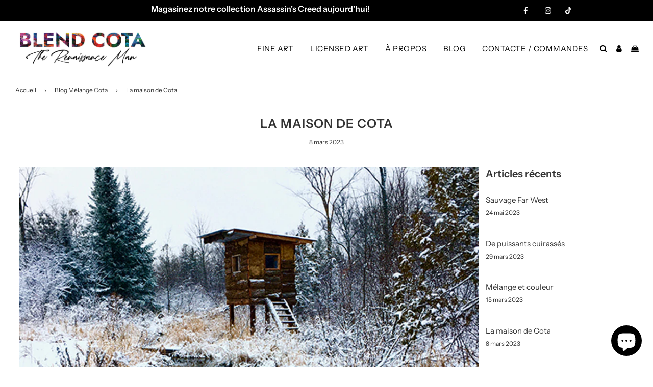

--- FILE ---
content_type: text/css
request_url: https://blendcotastudios.com/cdn/shop/t/14/assets/custom.css?v=79806956720391057991748701876
body_size: 1300
content:
#ShopNowContainer,.dynamic-checkout__content{display:none}html{scroll-behavior:smooth}.swatch .swatch-element label{padding:5px 12px!important;font-size:13px!important}a[href="#"]{cursor:default}.announcement-bar{text-align:center;padding:10px 20px 10px 10px!important;max-height:40px;justify-content:right!important}.announcement-bar p{padding-right:155px!important}.announcement-bar #sharing{margin:5px 0 0!important;padding-right:0!important}.announcement-bar #sharing li a{padding:11px 10px!important}@media only screen and (max-width: 830px){.announcement-bar #sharing{margin:-15px 0 0!important}}.announcement-bar .announcement-bar__message{padding-left:0!important}.site-nav--link-wrapper:not(.icon-right) .icon-dropdown{display:none!important}.top-links--icon-links li a{padding:18px 5px!important}.mega-menu-wrapper .dropdown-submenu.large--one-quarter{border-right:1px solid #666}.site-header,.mobile-nav-bar-wrapper{border-bottom:1px solid #ccc!important}.site-nav__dropdown.standard-dropdown li{border-top:1px solid #cccccc}.site-nav__dropdown.standard-dropdown{width:275px}.mega-menu--image p.h5{margin:0!important}h1.page--title{padding-top:25px!important}.grid-item__title .h2,.grid-item__title h2{font-size:1.1rem!important}.homepage-product-grid-wrapper .grid__item,.grid-view-item{margin-bottom:0!important}.quick-add-wrapper{display:none!important}.homepage-featured-rich-text .featured-products-wrapper .featured-row__subtext{margin-bottom:0!important}.homepage-featured-content-box-inner{padding:30px 60px!important;text-align:center}.image-with-text-wrapper .featured-row__subtext p{font-size:18px!important}.homepage-content--template--15642128679121__16602779037221374a #rellax--template--15642128679121__16602779037221374a.rellax.img{height:150%!important;margin-top:-20vw!important}.image-grid{display:grid;grid-template-columns:repeat(4,1fr);gap:0;max-width:1280px;margin:0 auto}.image-item{padding:0}.image-item img{width:100%;height:auto;display:block;border:none}@media (min-width: 769px){.image-grid{grid-template-columns:repeat(4,1fr)}.image-item{padding:0 50px;border-right:1px solid black;border-bottom:none}.image-item:last-child{border-right:none}}@media (max-width: 768px){.image-grid{grid-template-columns:repeat(2,1fr);grid-template-rows:repeat(2,auto);padding-left:15px;padding-right:15px;box-sizing:border-box;gap:0}.image-item{padding:10px;box-sizing:border-box;border:none}.image-item:nth-child(1),.image-item:nth-child(3){border-right:1px solid black}.image-item:nth-child(1),.image-item:nth-child(2){border-bottom:1px solid black}}.grid-uniform{margin-left:0!important;padding-top:25px!important}.list-collections--indiv-collection-title{text-align:center;font-size:1rem!important;font-weight:300!important}.grid-view-item{position:relative;text-align:center;padding-bottom:20px}.collection-page--feature-image,h1.page--title{margin-bottom:10px!important}.section-header.collection{background-image:url()!important;background-position:center!important;background-repeat:no-repeat!important}.collection.section-header>*{margin-bottom:15px!important;margin-top:0!important}.page--title{margin-bottom:50px!important}.swiper-button--next,.swiper-button--prev{top:calc(50% - 50px)!important}.product-medias__media:last-child{border-top:0px solid #ccc!important}.product-details-product-title{font-size:1.7em!important}.product-page-related-products,.recently-viewed-products{padding:25px 0!important}.swatch input:checked+label{outline:0px solid #ff0044!important;outline-offset:0px!important}a:nth-child(n+6) .product-medias__thumbnail__image{animation-delay:.6s;display:none!important}.product-medias__main .swiper-pagination span:nth-of-type(n+6){display:none!important}.product-medias__with-thumbnails.product-medias__with-thumbnails--below .product-medias__thumbnails{grid-template-columns:repeat(5,1fr)!important}.template-search .result-type-wrapper{display:none!important}@media (max-width: 768px){.template-search #main-collection-filters{display:none!important}}.template-search .facets__form-inner{grid-template-columns:100%!important}.template-search .collection-filters{grid-template-columns:6fr 1fr!important}.template-search .section-search-grid{padding:0px 2rem!important}.template-search .sorting select,.facets__disclosure{border:1px solid #000!important}.facets__display{background-color:#fff!important;border-top:0px solid var(--filter-border-color)!important;border:1px solid #000!important}.template-search .active-facets{border-bottom:1px solid #ccc!important}a.active-facets__button{border:1px solid #ccc!important;border-radius:0!important}@media only screen and (max-width: 830px){.template-search .section-search-grid{margin-top:-80px!important}}.grid__item .one-third{width:15%!important}.grid__item .two-thirds{width:85%!important}input#search-input.input-group-field:focus-visible{outline:none!important}.drawer--right .search-drawer .search-input-group input{padding:10px!important}.drawer--right #search-results{padding-left:0!important}.count-bubble{color:#fff!important}.blog-main--article-title a{font-size:1.3rem}.footer-wrapper{border-top:1px solid #ccc!important;padding-top:25px!important}div.h3.footer-header{font-size:1.2em!important}.links-footer ul{font-size:15px!important}.footer-content a{font-weight:300}.footer-license-logos{width:85vw;padding:0}@media only screen and (max-width: 830px){.footer-license-logos{width:100vw;padding:0}.bottom--footer---links li{display:block!important;border-left:0px solid var(--color-footer-text)!important}}td,th{padding:10px 0 11px!important;border-bottom:1px solid rgb(51,51,51,.5)!important}.xo-gallery{border:5px solid #fff!important;margin-left:0!important}.grid{margin-left:0!important}.grid__item{padding:0 7px!important}.grid__item.homepage-content--image.homepage-content--template--15501894025425__1660312567af244038.large--one-half{padding:0!important}li.listing{list-style-position:inside!important;text-indent:-1em!important;padding-bottom:10px!important}li.listing-digits{list-style-position:inside!important;text-indent:-1.5em!important;padding-bottom:10px!important}.text-center.show-view-all--button a{margin-top:25px;border:1px solid #ff0044;background-color:transparent;color:#f04;transition:.3s}.text-center.show-view-all--button a:hover{margin-top:25px;border:1px solid #ff0044;background-color:#f04;color:#fff}.hide-this{display:none!important}table.insetframe,table.insetframe-small{border-collapse:collapse}table.insetframe td{text-align:center!important;font-size:13px;padding:5px 0!important}table.insetframe-small td{text-align:center!important;font-size:12px;padding:5px 0!important}.fa-amazon:before{content:"\f270"}.custom-image-gallery{display:grid;grid-template-columns:repeat(auto-fill,minmax(600px,1fr));gap:30px;padding:50px}.custom-image-gallery .gallery-item{text-align:center}@media only screen and (max-width: 830px){.custom-image-gallery{display:grid;grid-template-columns:repeat(auto-fill,minmax(300px,1fr));gap:30px;padding:50px}}.site-nav--mobile a{padding:10px 15px 20px 0!important}.site-nav--mobile .site-nav__link:nth-child(2){padding:10px 15px 20px 0!important}.mobile-nav__grow{padding-top:25px!important}#blended-expressionism.template-page .breadcrumb,#renaissance-revival.template-page .breadcrumb,#ubisoft.template-collection .breadcrumb,.powered,.powered a{display:none}
/*# sourceMappingURL=/cdn/shop/t/14/assets/custom.css.map?v=79806956720391057991748701876 */


--- FILE ---
content_type: text/css
request_url: https://cdn.xotiny.com/assets/shop/blendcotastudios/gallery/main.min.css?v=1679684004059
body_size: -137
content:
.no-effect .imagebox__hover:after{opacity:0}
